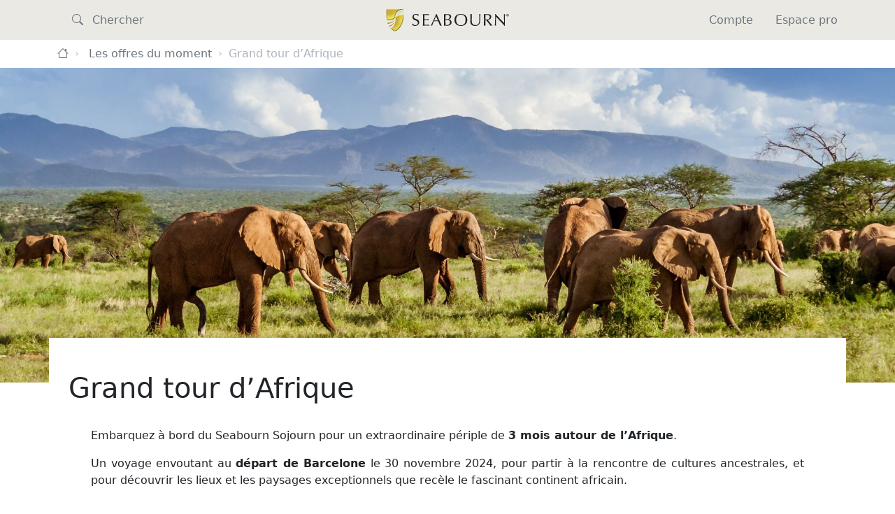

--- FILE ---
content_type: text/html; charset=UTF-8
request_url: https://www.seabourn-france.fr/les-offres-du-moment/grand-tour-d-afrique
body_size: 3455
content:
    

<!DOCTYPE html>
<html lang="fr">
<head><!-- Google Tag Manager -->
<script>(function(w,d,s,l,i){w[l]=w[l]||[];w[l].push({'gtm.start':
new Date().getTime(),event:'gtm.js'});var f=d.getElementsByTagName(s)[0],
j=d.createElement(s),dl=l!='dataLayer'?'&l='+l:'';j.async=true;j.src=
'https://www.googletagmanager.com/gtm.js?id='+i+dl;f.parentNode.insertBefore(j,f);
})(window,document,'script','dataLayer','GTM-T9GJSRQ');</script>
<!-- End Google Tag Manager -->
    <meta charset="utf-8">
    <meta http-equiv="X-UA-Compatible" content="IE=edge">
    <meta name="viewport" content="width=device-width, initial-scale=1">

    <link rel="icon" href="/favicon_seabourn.ico"><!-- 32×32 -->
    <link rel="icon" href="/icon_seabourn.svg" type="image/svg+xml">
    <link rel="apple-touch-icon" href="/apple-touch-icon_seabourn.png"><!-- 180×180 -->
    <link rel="manifest" href="//manifest_seabourn.webmanifest">

            
<title>Grand tour d’Afrique</title><meta name="robots" content="index,follow"/><link rel="canonical" href="https://www.seabourn-france.fr/les-offres-du-moment/grand-tour-d-afrique"/>    
            <link rel="stylesheet" href="/build/website/seabourn/354.f4e15457.css"><link rel="stylesheet" href="/build/website/seabourn/app.96b03f15.css">
    </head>
<body ><!-- Google Tag Manager (noscript) -->
<noscript><iframe src="https://www.googletagmanager.com/ns.html?id=GTM-T9GJSRQ"
height="0" width="0" style="display:none;visibility:hidden"></iframe></noscript>
<!-- End Google Tag Manager (noscript) -->
    	<div id="global_alert_messages">
			</div>
	

    <header class="dark"  style="">
                                            <nav class="container-xl">
                <div id="main_search_wrapper" class="collapse">
                    <form id="main_search" action="/search" method="GET">
                        <div class="input-group m-auto">
                            <button id="search_button" class="btn btn-outline-dark" type="submit"><i class="font-icon bi bi-search"></i></button>
                            <input id="main_search_input" name="q" type="text" class="form-control bg-transparent" placeholder="Chercher" required />
                        </div>
                        <div class="d-flex d-sm-none">
                            <button type="button" class="btn-close my-auto mx-2" data-bs-toggle="collapse" data-bs-target="#main_search_wrapper" aria-controls="main_search_wrapper" aria-label="Fermer"></button>
                        </div>
                    </form>
                </div>
                                <div class="d-sm-none">
                    <button id="main_search_trigger" class="btn btn-lg btn-text text-reset" data-bs-toggle="collapse" data-bs-target="#main_search_wrapper" aria-expanded="false" aria-controls="main_search_wrapper" title="Recherche">
                        <i class="font-icon bi bi-search"></i>
                    </button>
                </div>

                <a href="https://www.seabourn-france.fr/" class="d-block text-center fw-bold text-decoration-none">
                                            <img id="main_logo" src="/build/website/seabourn/images/logo_seabourn_secondary.svg" class="img-fluid d-block mx-auto" alt="Seabourn" loading="lazy" decoding="async" width="82" height="68" />
                                    </a>
                
                                <ul class="nav justify-content-end align-items-center d-none d-lg-flex">
                                                            <div class="esi_render" data-target="mainMenuNav"></div>
                </ul>
                                <div class="text-end d-lg-none">
                    <button id="main_menu_trigger" class="btn btn-lg btn-text text-reset" data-bs-toggle="offcanvas" data-bs-target="#main_menu_offscreen" aria-controls="main_menu_offscreen" title="Menu principal">
                        <i class="font-icon bi bi-list"></i>
                    </button>
                </div>
            </nav>
        
        
    </header>

                    <div id="main_menu_offscreen" class="offcanvas offcanvas-end d-lg-none" tabindex="-1" aria-labelledby="main_menu_trigger">
            <div class="offcanvas-header">
                <button type="button" class="btn-close text-reset" data-bs-dismiss="offcanvas" aria-label="Fermer"></button>
            </div>
            <div class="offcanvas-body">
                <ul class="nav flex-column">
                                                            <div class="esi_render" data-target="mainMenuNav"></div>
                </ul>
            </div>
        </div>
    
    			<nav class="container-xl" aria-label="breadcrumb">
		<ol class="breadcrumb py-2">
												<li class="breadcrumb-item d-none d-lg-block">
						<a href="https://www.seabourn-france.fr/" title="Accueil">
							<i class="font-icon bi bi-house"></i>
						</a>
					</li>
																						<li class="breadcrumb-item ">
							<a href="https://www.seabourn-france.fr/les-offres-du-moment">Les offres du moment</a>
						</li>
																											<li class="breadcrumb-item active d-none d-lg-block" aria-current="page">Grand tour d’Afrique</li>
														</ol>
	</nav>


    						<section id="hero" class="text-end" style="background-image:url('/uploads/media/hero/09/16469-SBN-Afrique.jpg?v=1-0');">
	</section>

    <section id="content" class="container-xl py-5">
        	
<section id="content_header" class="px-xl-3">
	<div class="d-flex flex-column-reverse flex-sm-row-reverse justify-content-end align-items-sm-center">
				<div>
			<h1>Grand tour d’Afrique</h1>
								</div>
			</div>
</section>

	<div class="text-lg-justify px-lg-5 mt-4"><p>Embarquez à bord du Seabourn Sojourn pour un extraordinaire périple de <strong>3 mois autour de l’Afrique</strong>.</p><p>Un voyage envoutant au <strong>départ de Barcelone</strong> le 30 novembre 2024, pour partir à la rencontre de cultures ancestrales, et pour découvrir les lieux et les paysages exceptionnels que recèle le fascinant continent africain.</p><p>&nbsp;</p><p>&nbsp;</p><h5>&nbsp;Télécharger le flyer</h5><p>&nbsp;</p></div>

	<div class="row mt-5">
					<div class="col-sm-4 col-lg-3 mb-4 d-flex d-sm-block">
				<div class="pdf_image_container mb-sm-3 me-2 flex-shrink-0 flex-grow-0">
					<div class="ratio " style="--bs-aspect-ratio: 133%;">
						<div class="bg-light overflow-hidden">
															<img src="/uploads/media/4_3_portrait_preview_thumb/00/16470-Flyer%20SBN%20Afrique.jpg?v=1-0" data-src="/uploads/media/4_3_portrait/00/16470-Flyer%20SBN%20Afrique.jpg?v=1-0" class="img-fluid mx-auto d-block lazyload" width="600" height="800" />
													</div>
					</div>
				</div>
				<div>
					<h2 class="h6">Flyer SBN Afrique</h2>
					<p class="lh-sm"></p>
					<a href="/media/16470/download/Flyer%20SBN%20Afrique.pdf?v=1&amp;inline=1">
						Télécharger - 3.58 Mio
					</a>
				</div>
			</div>
			</div>

	

    </section>
    
    <footer>
                    <div class="container-xl text-white pt-3 pb-5">
                <div class="row justify-content-between">
                    <div class="col-12 col-lg-3 align-self-center">
                        <img id="footer_logo" src="/build/website/seabourn/images/logo_seabourn_light_primary_full_white.svg" class="img-fluid d-block mx-auto" alt="Seabourn" loading="lazy"/>
                        <div class="align-self-center my-3">
                            <ul class="social_networks nav nav-sm justify-content-center flex-nowrap">
                                <li class="nav-item">
                                    <a href="https://twitter.com/Seabourn_France/" class="nav-link"><i class="font-icon bi bi-twitter-x fs-2"></i></a>
                                </li>
                                <li class="nav-item">
                                    <a href="https://www.instagram.com/seabourn_france/" class="nav-link"><i class="font-icon bi bi-instagram fs-2"></i></a>
                                </li>
                                <li class="nav-item">
                                    <a href="https://www.facebook.com/seabournfrance/" class="nav-link"><i class="font-icon bi bi-facebook fs-2"></i></a>
                                </li>
                                <li class="nav-item">
                                    <a href="https://www.pinterest.fr/SeabournFrance" class="nav-link"><i class="font-icon bi bi-pinterest fs-2"></i></a>
                                </li>
                            </ul>
                        </div>
                    </div>
                    <div class="col-sm-4 col-lg-3">
                        <ul class="nav nav-sm flex-column mb-4">
                            <li class="nav-item">
                                <span class="h5 fw-bold text-uppercase nav-link">Seabourn</span>
                            </li>
                            <li class="nav-item">
                                <a href="/contactez-nous" class="nav-link" title="Nous contacter">Nous contacter</a>
                            </li>
                                                                                                <li class="nav-item">
                                        <a href="https://www.seabourn-france.fr/informations-generales/nos-engagements"
                                            class="nav-link"
                                            title="Nos engagements">Nos engagements</a>
                                    </li>
                                                                                    </ul>
                    </div>
                    <div class="col-sm-4 col-lg-3">
                        <ul class="nav nav-sm flex-column mb-4">
                            <li class="nav-item">
                                <span class="h5 fw-bold text-uppercase nav-link">Info & aide</span>
                            </li>
                                                                                                <li class="nav-item">
                                        <a href="https://www.seabourn-france.fr/informations-generales/assurances"
                                            class="nav-link"
                                            title="Assurances">Assurances</a>
                                    </li>
                                                                                                                                <li class="nav-item">
                                        <a href="https://www.seabourn-france.fr/informations-generales/bon-a-savoir-avant-de-reserver-une-croisiere"
                                            class="nav-link"
                                            title="Bon à savoir avant de réserver une croisière">Bon à savoir avant de réserver une croisière</a>
                                    </li>
                                                                                                                                <li class="nav-item">
                                        <a href="https://www.seabourn-france.fr/informations-generales/conditions-particulieres-a-la-compagnie-seabourn"
                                            class="nav-link"
                                            title="Conditions Particulières à la compagnie Seabourn">Conditions Particulières à la compagnie Seabourn</a>
                                    </li>
                                                                                                                                <li class="nav-item">
                                        <a href="https://www.seabourn-france.fr/informations-generales/conditions-generales-de-vente"
                                            class="nav-link"
                                            title="Conditions Générales de Vente">Conditions Générales de Vente</a>
                                    </li>
                                                                                    </ul>
                    </div>
                    <div class="col-sm-4 col-lg-3">
                        <ul class="nav nav-sm flex-column mb-4">
                            <li class="nav-item">
                                <span class="h5 fw-bold text-uppercase nav-link">Espace pro</span>
                            </li>
                                                                                </ul>
                    </div>
                </div>
            </div>
            <div id="sub_footer">
                <div class="container-xl text-white py-2 mb-5">
                    <div class="row flex-column flex-md-row align-items-center">
                        <div class="col-sm align-self-center flex-grow-1">
                            <ul class="nav nav-sm flex-column flex-sm-row mb-5 flex-nowrap text-nowrap">
                                <li class="nav-item">
                                    <a href="/compte-pro" class="nav-link">Espace pro</a>
                                </li>
                                                                                                            <li class="nav-item">
                                            <a href="https://www.seabourn-france.fr/informations-generales/mentions-legales"
                                                class="nav-link"
                                                title="Mentions Légales">Mentions Légales</a>
                                        </li>
                                                                                                                                                <li class="nav-item">
                                            <a href="https://www.seabourn-france.fr/informations-generales/politique-de-confidentialite"
                                                class="nav-link"
                                                title="Politique de Confidentialité">Politique de Confidentialité</a>
                                        </li>
                                                                                                </ul>
                        </div>
                        <div class="copyright col-sm align-self-center flex-shrink-1 text-end fs-7 mb-5">
                            <strong>&copy; 2014-2026 Compagnie Internationale de Croisières</strong>
                            <br>
                            Hébergé par <a href="https://www.secur-cloud.com/">Secur-Cloud</a> et propulsé par <a href="https://www.lagencededev.com">l'agence de dev</a>
                        </div>
                    </div>
                </div>
            </div>
            </footer>
    
                    
            <script src="/build/website/default/runtime.4e679b24.js" defer></script><script src="/build/website/default/2109.3c7b18d8.js" defer></script><script src="/build/website/default/5306.3a02ca9f.js" defer></script><script src="/build/website/default/app.8436bbe5.js" defer></script>
    
                                                                                                <script src="/build/website/default/5511.943b1266.js" defer></script><script src="/build/website/default/global_alert_messages.ada5876b.js" defer></script>
                                                                                <script src="/build/website/default/995.e7368954.js" defer></script><script src="/build/website/default/header.d4854fa9.js" defer></script>
                                                                                                                                <link rel="stylesheet" href="/build/website/default/breadcrumb.cda3f9a7.css">
                                                                                <link rel="stylesheet" href="/build/website/default/brochure_page.23dfcef9.css">
                                                                        </body>
</html>


--- FILE ---
content_type: text/css
request_url: https://www.seabourn-france.fr/build/website/default/breadcrumb.cda3f9a7.css
body_size: -109
content:
@charset "UTF-8";.breadcrumb{--bs-breadcrumb-divider:"‹";color:#dee2e6;margin-bottom:0}.breadcrumb a{color:#6c757d;text-decoration:none}.breadcrumb a:focus,.breadcrumb a:hover{text-decoration:underline}.breadcrumb-item+.breadcrumb-item:before{color:#adb5bd;float:none;font-family:monospace;vertical-align:text-top}.breadcrumb-item.active{color:#adb5bd}@media (min-width:992px){.breadcrumb{--bs-breadcrumb-divider:"›"}}

--- FILE ---
content_type: text/css
request_url: https://www.seabourn-france.fr/build/website/default/brochure_page.23dfcef9.css
body_size: -78
content:
#hero{background-color:#adb5bd;background-position:50%;background-repeat:no-repeat;background-size:cover;min-height:200px}@media (min-width:576px){#hero{min-height:300px}}@media (min-width:768px){#hero{min-height:350px}}@media (min-width:992px){#hero{min-height:400px}}@media (min-width:1200px){#hero{min-height:450px}}#content{background-color:#fff}#content_header,#content_header .h2,#content_header .h3,#content_header .h4,#content_header h1{font-weight:300}#content_header .logo img{width:4rem}@media (min-width:576px){#content_header .logo img{width:5rem}}@media (min-width:768px){#content_header .logo img{width:6rem}}@media (min-width:992px){#content_header .logo img{width:8rem}}@media (min-width:1200px){#content{margin-top:-4rem}}.pdf_image_container{width:25%}@media (min-width:576px){.pdf_image_container{width:100%}}

--- FILE ---
content_type: image/svg+xml
request_url: https://www.seabourn-france.fr/build/website/seabourn/images/logo_seabourn_light_primary_full_white.svg
body_size: 3450
content:
<svg width="600" height="260" version="1.1" viewBox="0 0 600 260" xmlns="http://www.w3.org/2000/svg">
 <defs>
  <clipPath id="clipPath18">
   <path d="m0 0v1895h4520v-1895z"/>
  </clipPath>
  <clipPath id="clipPath24">
   <path d="m2072.5 1143.9c-54.95-52.97-129.19-77.95-138.92-80.53-9.73-2.61-13.63 4.76-19.97 11.6-6.36 6.82-18.03 26.79-23.35 36.52-5.34 9.66 3.87 9.92 11.19 11.13 98.22 16.07 176.28 84.89 194.02 102.64 22.85 22.82 51.21 55.55 74.22 98.95-7.04-50.01-20.39-106.29-97.19-180.31zm-17.22 110.58c-44.87-27.51-114.95-50.66-172.8-59.51-32.91-5-38.99-2.38-42.41 3.87-3.53 6.63-18.67 47.54-20.82 54.61-2.13 7.09-1.31 9.53 4.21 9.53 28.38 0.22 80.08 6.78 108.14 12.15 76.33 14.79 127.76 35.41 158.04 53.7 28.2 17.04 59.45 46.02 68.08 54.94 12.96 13.45 16.53 19.96 24.8 32.08-15.65-81.78-75.38-129.59-127.24-161.37zm520.4 369.76c5.36-0.97 7.86-0.25 8.51-6.57 4.37-42.29 17.51-125.44-8.27-255.78-6.19-31.37-28.96-123.98-78.77-219.83-101.16-194.5-225.16-258.66-287.39-282.01-16.88-6.297-32.27-8.43-47.66-1.457-104.13 47.082-158.7 105.78-188.52 141.46-2.67 3.28-2.48 5.33 3.89 7.86 89.48 35.02 138.74 95.89 173.77 153.01 18.98 30.92 57.69 132.89 57.69 212.68 0 55.09 1.3 108.91 23.36 141.96 13.67 20.48 65.48 93.37 213.3 110.21 53.88 6.14 122.92-0.23 130.09-1.53zm2.3 96.87s8.4 1.22 8.64-4.24c0.26-5.58-0.22-23.36-0.68-30.65-0.31-5.18-5.04-7.14-10.02-5.75-17.51 4.84-91.67 9.45-151.97-9.04-39.52-12.1-111.28-49.3-157.77-89.44-9.18-7.94-22.53-19.72-22.53-19.72s3.54 11.9 29.08 39.84c11.72 12.84 40.55 39.23 68.32 57.86 27.75 18.67 63.58 36.05 107.46 48.16 47.66 13.12 129.47 12.98 129.47 12.98zm8.9 81.35c0-5.07 0.27-14.29-0.26-23.56-0.48-8.76-0.21-10-7.02-9.57-22.54 1.41-72.79 2.64-142.97-19.72-54.96-17.51-115.28-60.1-152.84-97.68-17.76-17.77-42.26-49.76-42.26-49.76s2.63 13.56 9.4 26.29c16.1 30.3 39.55 58.01 76.02 90.68 37.6 33.72 96.73 57.92 125.8 66.79 38.24 11.67 88.18 18.97 112.97 19.93 15.62 0.63 21.16 1.96 21.16-3.4zm-9.49 92.88c9.23 0 8.75-3.35 8.75-7.28 0-3.96-0.2-21.65-0.2-25.05s-0.71-14.62-9.16-14.62c-13.35 0-51.69-1.82-83.84-7.69-57.07-10.35-124.32-28.75-193.18-96.72-37.1-36.63-81.16-107.1-85.45-167.15-1.94-27.24-10.58-78.05-16.73-92.89-5.84-14.07-36.46-54.47-92.39-83.14-35.63-18.26-86.6-36.95-138.74-41.46-66.83-5.86-118.68 3.65-136.81 8.36-14.67 3.88-31.98 14.5-31.98 14.5s-1.92 5.83-8.23 41.31c-9.72 54.77-14.91 122.16-14.91 173.73v295.67c0 2.92 2.67 2.43 6.57 2.43h796.3z" clip-rule="evenodd"/>
  </clipPath>
  <clipPath id="clipPath30">
   <path d="m1608 2053.8v-1349.4h1134v1349.4z"/>
  </clipPath>
 </defs>
 <g>
  <g fill="#fff">
   <path d="m20.602 234.5c2.2041 4.4863 7.2144 9.9253 15.833 9.9253 8.918 0 14.329-6.2041 14.329-13.839 0-17.56-31.564-10.02-31.564-32.45 0-10.594 8.4165-18.038 21.744-18.038 6.3125 0 10.822 1.4316 14.83 4.4854-1.2026 2.1962-1.9034 4.3901-2.7051 8.0176h-1.2021c-1.4039-3.5312-4.4091-8.9718-11.924-8.9718-7.516 0-12.927 4.8678-12.927 11.836 0 17.846 31.564 10.402 31.564 31.495 0 11.643-9.1186 21.473-24.55 21.473-8.3174 0-13.026-2.7661-16.533-5.439 1.2017-2.9575 1.5024-4.8672 1.9033-8.4937h1.2026"/>
   <path d="m80.931 205.97c0-8.2075-0.40038-16.511-0.80125-24.622 6.0118 0.28462 11.924 0.476 17.937 0.476 6.0118 0 11.924-0.19138 17.836-0.476-0.20025 0.95363-0.30075 1.9086-0.30075 2.8622 0 0.95512 0.1005 1.9088 0.30075 2.8624-8.417-0.57237-13.327-1.2397-26.353-1.2397-0.10062 4.1035-0.40138 7.4438-0.40138 12.121 0 4.9625 0.10062 10.212 0.10062 12.598 11.823 0 18.438-0.47613 24.349-0.95363-0.20025 0.95363-0.30087 2.0034-0.30087 2.9585 0 0.955 0.10062 1.9086 0.30087 2.8622-6.9141-0.6675-19.54-0.85737-24.349-0.85737-0.10062 2.29-0.10062 4.6762-0.10062 13.838 0 7.2534 0.10062 11.931 0.20012 14.316 8.919 0 20.742-0.0947 27.056-1.2398-0.20125 0.85742-0.30088 2.0972-0.30088 2.9575 0 0.85987 0.0996 1.9097 0.30088 2.7671-5.9121-0.28612-11.924-0.47607-18.038-0.47607-6.1122 0-12.124 0.18995-18.236 0.47607 0.40088-8.3022 0.80125-16.606 0.80125-24.814v-16.416"/>
   <path d="m156.79 192.99-10.922 24.243c3.5075 0 7.315 0.19138 10.822 0.19138 3.7075 0 7.515-0.0961 11.222-0.19138zm3.3062-12.884c9.82 22.142 24.851 56.883 30.162 67.094-1.8038-0.28613-3.5075-0.47608-5.3112-0.47608s-3.5075 0.18995-5.3112 0.47608c-1.9025-6.585-6.7138-17.084-10.321-25.579-4.3088-0.0948-8.7175-0.18988-13.126-0.18988-4.1075 0-8.1162 0.0951-12.225 0.18988-4.208 9.8325-8.0156 19.566-9.7192 25.579-1.3032-0.28612-2.5054-0.47607-3.708-0.47607-1.2016 0-2.4042 0.18995-3.7075 0.47607 10.722-22.332 21.144-44.57 31.365-67.094h1.9025"/>
   <path d="m212.01 223.91c0 6.396 0.4 12.885 0.60125 19.279 2.505 0.28614 6.2112 0.47851 9.8188 0.47851 8.6175 0 16.134-5.7261 16.134-16.035 0-10.881-8.7188-13.456-22.046-13.456h-4.5075zm5.4088-13.265c9.42 0 19.14-3.1499 19.14-13.744 0-10.308-8.7188-12.025-16.334-12.025-3.4075 0-5.7112 0.18987-7.6138 0.477-0.20125 6.0118-0.60125 12.12-0.60125 18.133v7.1586zm-13.626-4.6778c0-8.2075-0.4025-16.511-0.8025-24.622 3.5088 0.28463 7.1138 0.476 10.622 0.476 3.5062 0 7.1138-0.476 10.622-0.476 11.421 0 21.142 2.9585 21.142 13.742 0 9.354-6.8138 14.603-16.835 16.703v0.19c11.925 0.57375 19.24 5.1548 19.24 16.035 0 14.124-13.729 19.182-25.352 19.182-3.2075 0-6.5138-0.47608-9.72-0.47608-3.2075 0-6.5125 0.18995-9.72 0.47608 0.4-8.3022 0.8025-16.606 0.8025-24.814v-16.416"/>
   <path d="m301.9 183.63c-15.634 0-27.658 9.4492-27.658 30.637 0 21.188 12.024 30.637 27.658 30.637 15.731 0 27.755-9.4487 27.755-30.637 0-21.188-12.024-30.637-27.755-30.637zm0-3.5312c22.144 0 37.576 12.503 37.576 34.168 0 21.664-15.432 34.166-37.576 34.166-22.046 0-37.476-12.502-37.476-34.166 0-21.665 15.43-34.168 37.476-34.168"/>
   <path d="m409.13 181.35c1.3025 0.28462 2.7062 0.476 4.11 0.476 1.0012 0 2.1025-0.19138 3.0038-0.476-0.8 8.876-1.6025 25.672-1.8012 39.607-0.20125 16.893-10.522 27.485-28.559 27.485-19.84 0-28.659-8.7798-28.659-27.295 0-5.9175 0.50125-10.308 0.50125-15.08 0-10.498-0.4-19.183-0.60125-24.717 1.6038 0.28462 3.6075 0.476 5.2112 0.476 1.4012 0 3.0062-0.19138 4.3088-0.476-0.60125 5.6299-1.2038 18.61-1.2038 32.736 0 12.979 0 29.873 22.346 29.873 21.944 0 21.944-19.565 21.944-31.591 0-18.134 0-27.296-0.60125-31.017"/>
   <path d="m445.21 211.5c1.805 0.38088 4.11 0.47613 6.7138 0.47613 8.2175 0 19.14-3.2436 19.14-14.602 0-10.02-8.7188-12.501-15.531-12.501-4.61 0-7.6162 0.28612-9.7212 0.477-0.3 6.9664-0.60125 13.838-0.60125 20.709zm-8.2162-5.4414c0-8.2075-0.4-16.51-0.8-24.717 3.8062 0.28462 7.6125 0.476 11.422 0.476 3.8062 0 7.615-0.476 11.421-0.476 11.324 0 20.845 3.7211 20.845 15.079 0 12.312-12.929 17.275-20.544 18.23 4.91 5.8224 21.644 26.34 27.456 32.544-2.0038-0.28612-4.0088-0.47607-6.0112-0.47607-1.905 0-3.9088 0.18995-5.8112 0.47607-4.01-5.8198-17.336-23.382-25.952-31.686h-3.81v6.9672c0 8.209 0.4 16.513 0.8025 24.719-1.7038-0.28612-3.3062-0.47607-4.91-0.47607s-3.2075 0.18995-4.9088 0.47607c0.4-8.206 0.8-16.51 0.8-24.719v-16.416"/>
   <path d="m557.64 248.44c-15.231-17.084-33.469-35.406-50.604-52.777-0.0987 3.5312-0.3 9.2589-0.3 19.375 0 8.2075 0.4025 28.345 0.90125 32.162-1.1-0.28613-2.3038-0.47608-3.5062-0.47608s-2.405 0.18995-3.7062 0.47608c0.8-4.4849 2.1025-28.918 2.1025-41.516 0-12.025 0-21.282-0.30125-25.578h1.605c16.332 16.894 38.478 39.894 50.702 51.634 0-17.084 0-35.695-0.8025-50.392 1.1038 0.28462 2.3062 0.476 3.4075 0.476 1.1025 0 2.1038-0.19138 3.2075-0.476-0.60125 5.6299-1.605 24.527-1.605 31.971 0 9.7364 0.20125 30.827 0.3 35.121h-1.4012"/>
   <path d="m575.4 186.57c1.0375 0 1.965-0.0737 1.965-1.3174 0-1.0025-0.91125-1.1861-1.7625-1.1861h-1.6675v2.5035zm-1.465 4.5415h-1.2238v-8.084h3.0762c1.9112 0 2.8562 0.70412 2.8562 2.3002 0 1.4449-0.90875 2.0748-2.0962 2.2236l2.2988 3.5601h-1.3712l-2.1325-3.504h-1.4075zm1.4812 1.7987c3.1725 0 5.675-2.4854 5.675-5.8604 0-3.3182-2.5025-5.8198-5.675-5.8198-3.2075 0-5.7075 2.5015-5.7075 5.8198 0 3.375 2.5 5.8604 5.7075 5.8604zm-7.1175-5.8604c0-4.0224 3.26-6.9888 7.1175-6.9888 3.82 0 7.085 2.9664 7.085 6.9888 0 4.0616-3.265 7.0289-7.085 7.0289-3.8575 0-7.1175-2.9672-7.1175-7.0289"/>
  </g>
  <g transform="matrix(.125 0 0 -.125 17.496 248.44)" clip-path="url(#clipPath18)">
   <g clip-path="url(#clipPath24)">
    <g clip-path="url(#clipPath30)">
     <rect transform="scale(1,-1)" x="1741.9" y="-1936.3" width="887.06" height="1102.6" fill="#f9f9f9" style="paint-order:fill markers stroke"/>
    </g>
   </g>
  </g>
 </g>
</svg>


--- FILE ---
content_type: image/svg+xml
request_url: https://www.seabourn-france.fr/build/website/seabourn/images/logo_seabourn_secondary.svg
body_size: 84392
content:
<svg width="760" height="180" version="1.1" viewBox="0 0 760 180" xmlns="http://www.w3.org/2000/svg" xmlns:xlink="http://www.w3.org/1999/xlink">
 <defs>
  <clipPath id="clipPath18">
   <path d="m0 0v1895h4520v-1895z"/>
  </clipPath>
  <clipPath id="clipPath24">
   <path d="m2072.5 1143.9c-54.95-52.97-129.19-77.95-138.92-80.53-9.73-2.61-13.63 4.76-19.97 11.6-6.36 6.82-18.03 26.79-23.35 36.52-5.34 9.66 3.87 9.92 11.19 11.13 98.22 16.07 176.28 84.89 194.02 102.64 22.85 22.82 51.21 55.55 74.22 98.95-7.04-50.01-20.39-106.29-97.19-180.31zm-17.22 110.58c-44.87-27.51-114.95-50.66-172.8-59.51-32.91-5-38.99-2.38-42.41 3.87-3.53 6.63-18.67 47.54-20.82 54.61-2.13 7.09-1.31 9.53 4.21 9.53 28.38 0.22 80.08 6.78 108.14 12.15 76.33 14.79 127.76 35.41 158.04 53.7 28.2 17.04 59.45 46.02 68.08 54.94 12.96 13.45 16.53 19.96 24.8 32.08-15.65-81.78-75.38-129.59-127.24-161.37zm520.4 369.76c5.36-0.97 7.86-0.25 8.51-6.57 4.37-42.29 17.51-125.44-8.27-255.78-6.19-31.37-28.96-123.98-78.77-219.83-101.16-194.5-225.16-258.66-287.39-282.01-16.88-6.297-32.27-8.43-47.66-1.457-104.13 47.082-158.7 105.78-188.52 141.46-2.67 3.28-2.48 5.33 3.89 7.86 89.48 35.02 138.74 95.89 173.77 153.01 18.98 30.92 57.69 132.89 57.69 212.68 0 55.09 1.3 108.91 23.36 141.96 13.67 20.48 65.48 93.37 213.3 110.21 53.88 6.14 122.92-0.23 130.09-1.53zm2.3 96.87s8.4 1.22 8.64-4.24c0.26-5.58-0.22-23.36-0.68-30.65-0.31-5.18-5.04-7.14-10.02-5.75-17.51 4.84-91.67 9.45-151.97-9.04-39.52-12.1-111.28-49.3-157.77-89.44-9.18-7.94-22.53-19.72-22.53-19.72s3.54 11.9 29.08 39.84c11.72 12.84 40.55 39.23 68.32 57.86 27.75 18.67 63.58 36.05 107.46 48.16 47.66 13.12 129.47 12.98 129.47 12.98zm8.9 81.35c0-5.07 0.27-14.29-0.26-23.56-0.48-8.76-0.21-10-7.02-9.57-22.54 1.41-72.79 2.64-142.97-19.72-54.96-17.51-115.28-60.1-152.84-97.68-17.76-17.77-42.26-49.76-42.26-49.76s2.63 13.56 9.4 26.29c16.1 30.3 39.55 58.01 76.02 90.68 37.6 33.72 96.73 57.92 125.8 66.79 38.24 11.67 88.18 18.97 112.97 19.93 15.62 0.63 21.16 1.96 21.16-3.4zm-9.49 92.88c9.23 0 8.75-3.35 8.75-7.28 0-3.96-0.2-21.65-0.2-25.05s-0.71-14.62-9.16-14.62c-13.35 0-51.69-1.82-83.84-7.69-57.07-10.35-124.32-28.75-193.18-96.72-37.1-36.63-81.16-107.1-85.45-167.15-1.94-27.24-10.58-78.05-16.73-92.89-5.84-14.07-36.46-54.47-92.39-83.14-35.63-18.26-86.6-36.95-138.74-41.46-66.83-5.86-118.68 3.65-136.81 8.36-14.67 3.88-31.98 14.5-31.98 14.5s-1.92 5.83-8.23 41.31c-9.72 54.77-14.91 122.16-14.91 173.73v295.67c0 2.92 2.67 2.43 6.57 2.43h796.3z" clip-rule="evenodd"/>
  </clipPath>
  <clipPath id="clipPath30">
   <path d="m1608 2053.8v-1349.4h1134v1349.4z"/>
  </clipPath>
 </defs>
 <g fill="#231f20">
  <path d="m176.66 110.23c2.2041 4.4863 7.2144 9.9253 15.833 9.9253 8.918 0 14.329-6.2041 14.329-13.839 0-17.56-31.564-10.02-31.564-32.45 0-10.594 8.4165-18.038 21.744-18.038 6.3125 0 10.822 1.4316 14.83 4.4854-1.2026 2.1962-1.9034 4.3901-2.7051 8.0176h-1.2021c-1.4039-3.5312-4.4091-8.9718-11.924-8.9718-7.516 0-12.927 4.8678-12.927 11.836 0 17.846 31.564 10.402 31.564 31.495 0 11.643-9.1186 21.473-24.55 21.473-8.3174 0-13.026-2.7661-16.533-5.439 1.2017-2.9575 1.5024-4.8672 1.9033-8.4937h1.2026"/>
  <path d="m236.99 81.697c0-8.2075-0.40038-16.511-0.80125-24.622 6.0118 0.28462 11.924 0.476 17.937 0.476 6.0118 0 11.924-0.19138 17.836-0.476-0.20025 0.95363-0.30075 1.9086-0.30075 2.8622 0 0.95512 0.1005 1.9088 0.30075 2.8624-8.417-0.57237-13.327-1.2397-26.353-1.2397-0.10063 4.1035-0.40138 7.4438-0.40138 12.121 0 4.9625 0.10063 10.212 0.10063 12.598 11.823 0 18.438-0.47613 24.349-0.95363-0.20025 0.95363-0.30087 2.0034-0.30087 2.9585 0 0.955 0.10062 1.9086 0.30087 2.8622-6.9141-0.6675-19.54-0.85737-24.349-0.85737-0.10063 2.29-0.10063 4.6762-0.10063 13.838 0 7.2534 0.10063 11.931 0.20013 14.316 8.919 0 20.742-0.0947 27.056-1.2398-0.20125 0.85742-0.30088 2.0972-0.30088 2.9575 0 0.85987 0.0996 1.9097 0.30088 2.7671-5.9121-0.28612-11.924-0.47607-18.038-0.47607-6.1122 0-12.124 0.18995-18.236 0.47607 0.40087-8.3022 0.80125-16.606 0.80125-24.814v-16.416"/>
  <path d="m312.85 68.717-10.922 24.243c3.5075 0 7.315 0.19138 10.822 0.19138 3.7075 0 7.515-0.0961 11.222-0.19138zm3.3062-12.884c9.82 22.142 24.851 56.883 30.162 67.094-1.8038-0.28613-3.5075-0.47608-5.3112-0.47608s-3.5075 0.18995-5.3112 0.47608c-1.9025-6.585-6.7138-17.084-10.321-25.579-4.3088-0.0948-8.7175-0.18988-13.126-0.18988-4.1075 0-8.1162 0.0951-12.225 0.18988-4.208 9.8325-8.0156 19.566-9.7192 25.579-1.3032-0.28612-2.5054-0.47607-3.708-0.47607-1.2016 0-2.4042 0.18995-3.7075 0.47607 10.722-22.332 21.144-44.57 31.365-67.094h1.9025"/>
  <path d="m368.07 99.64c0 6.396 0.4 12.885 0.60125 19.279 2.505 0.28614 6.2112 0.47851 9.8188 0.47851 8.6175 0 16.134-5.7261 16.134-16.035 0-10.881-8.7188-13.456-22.046-13.456h-4.5075zm5.4088-13.265c9.42 0 19.14-3.1499 19.14-13.744 0-10.308-8.7188-12.025-16.334-12.025-3.4075 0-5.7112 0.18987-7.6138 0.477-0.20125 6.0118-0.60125 12.12-0.60125 18.133v7.1586zm-13.626-4.6778c0-8.2075-0.4025-16.511-0.8025-24.622 3.5088 0.28463 7.1138 0.476 10.622 0.476 3.5062 0 7.1138-0.476 10.622-0.476 11.421 0 21.142 2.9585 21.142 13.742 0 9.354-6.8138 14.603-16.835 16.703v0.19c11.925 0.57375 19.24 5.1548 19.24 16.035 0 14.124-13.729 19.182-25.352 19.182-3.2075 0-6.5138-0.47608-9.72-0.47608-3.2075 0-6.5125 0.18995-9.72 0.47608 0.4-8.3022 0.8025-16.606 0.8025-24.814v-16.416"/>
  <path d="m457.96 59.364c-15.634 0-27.658 9.4492-27.658 30.637 0 21.189 12.024 30.637 27.658 30.637 15.731 0 27.755-9.4487 27.755-30.637 0-21.188-12.024-30.637-27.755-30.637zm0-3.5312c22.144 0 37.576 12.503 37.576 34.168 0 21.665-15.432 34.166-37.576 34.166-22.046 0-37.476-12.502-37.476-34.166 0-21.665 15.43-34.168 37.476-34.168"/>
  <path d="m565.18 57.075c1.3025 0.28462 2.7062 0.476 4.11 0.476 1.0012 0 2.1025-0.19138 3.0038-0.476-0.8 8.876-1.6025 25.672-1.8012 39.607-0.20125 16.893-10.522 27.485-28.559 27.485-19.84 0-28.659-8.7798-28.659-27.295 0-5.9175 0.50125-10.308 0.50125-15.08 0-10.498-0.4-19.183-0.60125-24.717 1.6038 0.28462 3.6075 0.476 5.2112 0.476 1.4012 0 3.0062-0.19138 4.3088-0.476-0.60125 5.6299-1.2038 18.61-1.2038 32.736 0 12.979 0 29.873 22.346 29.873 21.944 0 21.944-19.565 21.944-31.591 0-18.134 0-27.296-0.60125-31.017"/>
  <path d="m601.27 87.233c1.805 0.38088 4.11 0.47613 6.7138 0.47613 8.2175 0 19.14-3.2436 19.14-14.602 0-10.02-8.7188-12.501-15.531-12.501-4.61 0-7.6162 0.28612-9.7212 0.477-0.3 6.9664-0.60125 13.838-0.60125 20.709zm-8.2162-5.4414c0-8.2075-0.4-16.51-0.8-24.717 3.8062 0.28462 7.6125 0.476 11.422 0.476 3.8062 0 7.615-0.476 11.421-0.476 11.324 0 20.845 3.7211 20.845 15.079 0 12.312-12.929 17.275-20.544 18.23 4.91 5.8224 21.644 26.34 27.456 32.544-2.0038-0.28612-4.0088-0.47607-6.0112-0.47607-1.905 0-3.9088 0.18995-5.8112 0.47607-4.01-5.8198-17.336-23.382-25.952-31.686h-3.81v6.9672c0 8.209 0.4 16.513 0.8025 24.719-1.7038-0.28612-3.3062-0.47607-4.91-0.47607s-3.2075 0.18995-4.9088 0.47607c0.4-8.206 0.8-16.51 0.8-24.719v-16.416"/>
  <path d="m713.7 124.17c-15.231-17.084-33.469-35.406-50.604-52.777-0.0987 3.5312-0.3 9.2589-0.3 19.375 0 8.2075 0.4025 28.345 0.90125 32.162-1.1-0.28613-2.3038-0.47608-3.5062-0.47608s-2.405 0.18995-3.7062 0.47608c0.8-4.4849 2.1025-28.918 2.1025-41.516 0-12.025 0-21.282-0.30125-25.578h1.605c16.332 16.894 38.478 39.894 50.702 51.634 0-17.084 0-35.695-0.8025-50.392 1.1038 0.28462 2.3062 0.476 3.4075 0.476 1.1025 0 2.1038-0.19138 3.2075-0.476-0.60125 5.6299-1.605 24.527-1.605 31.971 0 9.7364 0.20125 30.827 0.3 35.121h-1.4012"/>
  <path d="m731.46 62.299c1.0375 0 1.965-0.0737 1.965-1.3174 0-1.0025-0.91125-1.1861-1.7625-1.1861h-1.6675v2.5035zm-1.465 4.5415h-1.2238v-8.084h3.0762c1.9112 0 2.8562 0.70412 2.8562 2.3002 0 1.4449-0.90875 2.0748-2.0962 2.2236l2.2988 3.5601h-1.3712l-2.1325-3.504h-1.4075zm1.4812 1.7987c3.1725 0 5.675-2.4854 5.675-5.8604 0-3.3182-2.5025-5.8198-5.675-5.8198-3.2075 0-5.7075 2.5015-5.7075 5.8198 0 3.375 2.5 5.8604 5.7075 5.8604zm-7.1175-5.8604c0-4.0224 3.26-6.9888 7.1175-6.9888 3.82 0 7.085 2.9664 7.085 6.9888 0 4.0616-3.265 7.0289-7.085 7.0289-3.8575 0-7.1175-2.9672-7.1175-7.0289"/>
 </g>
 <g transform="translate(-321.6 146.66)">
  <g transform="matrix(.125 0 0 -.125 121.23 115.17)" clip-path="url(#clipPath18)">
   <g clip-path="url(#clipPath24)">
    <g clip-path="url(#clipPath30)">
     <g transform="matrix(1135.2,0,0,1350.2,1606.9,703.9)">
      <image transform="matrix(1,0,0,-1,0,1)" width="1" height="1" preserveAspectRatio="none" xlink:href="[data-uri]"/>
     </g>
    </g>
   </g>
  </g>
 </g>
</svg>
